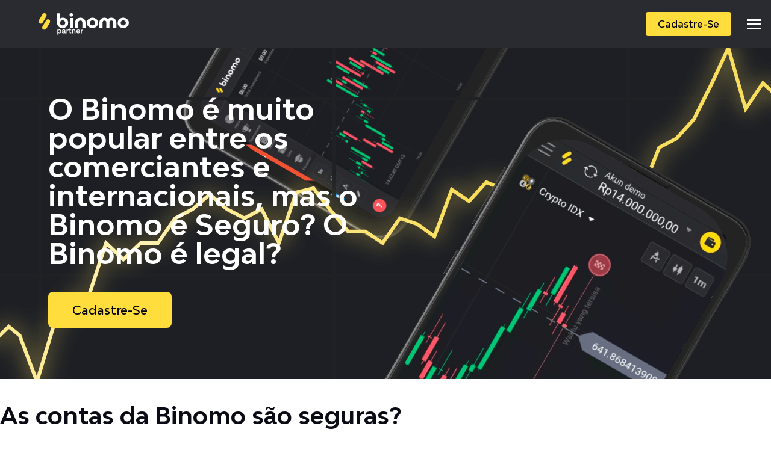

--- FILE ---
content_type: text/html; charset=UTF-8
request_url: https://binomo.com.pt/safe
body_size: 8993
content:
<html lang="id">
    <head>
        <meta charset="UTF-8" />
        <meta name="viewport" content="width=device-width, initial-scale=1" />
        <meta http-equiv="X-UA-Compatible" content="ie=edge" />
        <meta name="msapplication-TileColor" content="#da532c" />
        <meta name="theme-color" content="#ffffff" />

        <title>O Binomo É Seguro? A Binomo é legal</title>
        
        <style>
            :root {
                --banner-bg: right no-repeat url("http://binomo.com.pt/wp-content/themes/binomo.com.pt/assets/css/binomo/images/banner_bg.png");
                --banner-img: url("http://binomo.com.pt/wp-content/themes/binomo.com.pt/assets/css/binomo/images/banner_img.html");

                --color-logoBg: #2a2b30;
                --color-mainBg: #ffffff;
                --color-burger: #ffffff;
                --color-burger-active: #ffffff;
                --color-menuBg: var(--color-logoBg);
                --color-menuEl: #2a2b30;
                --color-menuElHover: #ffdd3c;
                --color-menuElText: #ffffff;
                --color-accent: #ffdd3c;
                --color-accentBg: #f6f7f7;
                --color-accentText: #000000;
                --color-secondText: #93a3af;
                --color-mainText: #0b0b16;
                --color-secondTableRowBg: rgba(187, 213, 232, 0.2);
                --color-footer-menu-bg: #2a2b30;
                --color-footer-menu-text: #888888;

                --list-symbol: url("http://binomo.com.pt/wp-content/themes/binomo.com.pt/assets/css/binomo/images/list-marker.svg");
                
                --faq-plus-symbol: url("http://binomo.com.pt/wp-content/themes/binomo.com.pt/assets/css/binomo/images/faq-plus.svg");
                --faq-minus-symbol: url("http://binomo.com.pt/wp-content/themes/binomo.com.pt/assets/css/binomo/images/faq-minus.svg");

                --accent1-image: url("http://binomo.com.pt/wp-content/themes/binomo.com.pt/assets/css/binomo/images/accent-1.svg");
                --accent2-image: url("http://binomo.com.pt/wp-content/themes/binomo.com.pt/assets/css/binomo/images/accent-2.svg");
                --accent3-image: url("http://binomo.com.pt/wp-content/themes/binomo.com.pt/assets/css/binomo/images/accent-3.svg");
            }
        </style>

        <meta name='robots' content='index, follow, max-image-preview:large, max-snippet:-1, max-video-preview:-1' />

	<!-- This site is optimized with the Yoast SEO plugin v22.3 - https://yoast.com/wordpress/plugins/seo/ -->
	<meta name="description" content="Saiba mais sobre a Maior Plataforma de negociação online Binomo e veja por si mesmo se ela é Segura ou não. Pode um corretor que não cobra taxas, e onde é livre para depositar, trocar e retirar seus lucros ser real e não um conto de fadas." />
	<link rel="canonical" href="https://binomo.com.pt/safe" />
	<meta property="og:locale" content="en_US" />
	<meta property="og:type" content="article" />
	<meta property="og:title" content="O Binomo É Seguro? A Binomo é legal" />
	<meta property="og:description" content="Saiba mais sobre a Maior Plataforma de negociação online Binomo e veja por si mesmo se ela é Segura ou não. Pode um corretor que não cobra taxas, e onde é livre para depositar, trocar e retirar seus lucros ser real e não um conto de fadas." />
	<meta property="og:url" content="https://binomo.com.pt/safe" />
	<meta property="og:site_name" content="binomo.com.pt" />
	<meta property="article:modified_time" content="2024-03-31T10:03:24+00:00" />
	<meta name="twitter:card" content="summary_large_image" />
	<script type="application/ld+json" class="yoast-schema-graph">{"@context":"https://schema.org","@graph":[{"@type":"WebPage","@id":"https://binomo.com.pt/safe","url":"https://binomo.com.pt/safe","name":"O Binomo É Seguro? A Binomo é legal","isPartOf":{"@id":"https://binomo.com.pt/#website"},"datePublished":"2024-03-22T13:12:31+00:00","dateModified":"2024-03-31T10:03:24+00:00","description":"Saiba mais sobre a Maior Plataforma de negociação online Binomo e veja por si mesmo se ela é Segura ou não. Pode um corretor que não cobra taxas, e onde é livre para depositar, trocar e retirar seus lucros ser real e não um conto de fadas.","breadcrumb":{"@id":"https://binomo.com.pt/safe#breadcrumb"},"inLanguage":"en-US","potentialAction":[{"@type":"ReadAction","target":["https://binomo.com.pt/safe"]}]},{"@type":"BreadcrumbList","@id":"https://binomo.com.pt/safe#breadcrumb","itemListElement":[{"@type":"ListItem","position":1,"name":"Главная страница","item":"https://binomo.com.pt/"},{"@type":"ListItem","position":2,"name":"O Binomo É Seguro? A Binomo é legal"}]},{"@type":"WebSite","@id":"https://binomo.com.pt/#website","url":"https://binomo.com.pt/","name":"binomo.com.pt","description":"","potentialAction":[{"@type":"SearchAction","target":{"@type":"EntryPoint","urlTemplate":"https://binomo.com.pt/?s={search_term_string}"},"query-input":"required name=search_term_string"}],"inLanguage":"en-US"}]}</script>
	<!-- / Yoast SEO plugin. -->


<script type="text/javascript">
/* <![CDATA[ */
window._wpemojiSettings = {"baseUrl":"https:\/\/s.w.org\/images\/core\/emoji\/14.0.0\/72x72\/","ext":".png","svgUrl":"https:\/\/s.w.org\/images\/core\/emoji\/14.0.0\/svg\/","svgExt":".svg","source":{"concatemoji":"https:\/\/binomo.com.pt\/wp-includes\/js\/wp-emoji-release.min.js?ver=6.4.3"}};
/*! This file is auto-generated */
!function(i,n){var o,s,e;function c(e){try{var t={supportTests:e,timestamp:(new Date).valueOf()};sessionStorage.setItem(o,JSON.stringify(t))}catch(e){}}function p(e,t,n){e.clearRect(0,0,e.canvas.width,e.canvas.height),e.fillText(t,0,0);var t=new Uint32Array(e.getImageData(0,0,e.canvas.width,e.canvas.height).data),r=(e.clearRect(0,0,e.canvas.width,e.canvas.height),e.fillText(n,0,0),new Uint32Array(e.getImageData(0,0,e.canvas.width,e.canvas.height).data));return t.every(function(e,t){return e===r[t]})}function u(e,t,n){switch(t){case"flag":return n(e,"\ud83c\udff3\ufe0f\u200d\u26a7\ufe0f","\ud83c\udff3\ufe0f\u200b\u26a7\ufe0f")?!1:!n(e,"\ud83c\uddfa\ud83c\uddf3","\ud83c\uddfa\u200b\ud83c\uddf3")&&!n(e,"\ud83c\udff4\udb40\udc67\udb40\udc62\udb40\udc65\udb40\udc6e\udb40\udc67\udb40\udc7f","\ud83c\udff4\u200b\udb40\udc67\u200b\udb40\udc62\u200b\udb40\udc65\u200b\udb40\udc6e\u200b\udb40\udc67\u200b\udb40\udc7f");case"emoji":return!n(e,"\ud83e\udef1\ud83c\udffb\u200d\ud83e\udef2\ud83c\udfff","\ud83e\udef1\ud83c\udffb\u200b\ud83e\udef2\ud83c\udfff")}return!1}function f(e,t,n){var r="undefined"!=typeof WorkerGlobalScope&&self instanceof WorkerGlobalScope?new OffscreenCanvas(300,150):i.createElement("canvas"),a=r.getContext("2d",{willReadFrequently:!0}),o=(a.textBaseline="top",a.font="600 32px Arial",{});return e.forEach(function(e){o[e]=t(a,e,n)}),o}function t(e){var t=i.createElement("script");t.src=e,t.defer=!0,i.head.appendChild(t)}"undefined"!=typeof Promise&&(o="wpEmojiSettingsSupports",s=["flag","emoji"],n.supports={everything:!0,everythingExceptFlag:!0},e=new Promise(function(e){i.addEventListener("DOMContentLoaded",e,{once:!0})}),new Promise(function(t){var n=function(){try{var e=JSON.parse(sessionStorage.getItem(o));if("object"==typeof e&&"number"==typeof e.timestamp&&(new Date).valueOf()<e.timestamp+604800&&"object"==typeof e.supportTests)return e.supportTests}catch(e){}return null}();if(!n){if("undefined"!=typeof Worker&&"undefined"!=typeof OffscreenCanvas&&"undefined"!=typeof URL&&URL.createObjectURL&&"undefined"!=typeof Blob)try{var e="postMessage("+f.toString()+"("+[JSON.stringify(s),u.toString(),p.toString()].join(",")+"));",r=new Blob([e],{type:"text/javascript"}),a=new Worker(URL.createObjectURL(r),{name:"wpTestEmojiSupports"});return void(a.onmessage=function(e){c(n=e.data),a.terminate(),t(n)})}catch(e){}c(n=f(s,u,p))}t(n)}).then(function(e){for(var t in e)n.supports[t]=e[t],n.supports.everything=n.supports.everything&&n.supports[t],"flag"!==t&&(n.supports.everythingExceptFlag=n.supports.everythingExceptFlag&&n.supports[t]);n.supports.everythingExceptFlag=n.supports.everythingExceptFlag&&!n.supports.flag,n.DOMReady=!1,n.readyCallback=function(){n.DOMReady=!0}}).then(function(){return e}).then(function(){var e;n.supports.everything||(n.readyCallback(),(e=n.source||{}).concatemoji?t(e.concatemoji):e.wpemoji&&e.twemoji&&(t(e.twemoji),t(e.wpemoji)))}))}((window,document),window._wpemojiSettings);
/* ]]> */
</script>
<style id='wp-emoji-styles-inline-css' type='text/css'>

	img.wp-smiley, img.emoji {
		display: inline !important;
		border: none !important;
		box-shadow: none !important;
		height: 1em !important;
		width: 1em !important;
		margin: 0 0.07em !important;
		vertical-align: -0.1em !important;
		background: none !important;
		padding: 0 !important;
	}
</style>
<link rel='stylesheet' id='wp-block-library-css' href='https://binomo.com.pt/wp-includes/css/dist/block-library/style.min.css?ver=6.4.3' type='text/css' media='all' />
<style id='classic-theme-styles-inline-css' type='text/css'>
/*! This file is auto-generated */
.wp-block-button__link{color:#fff;background-color:#32373c;border-radius:9999px;box-shadow:none;text-decoration:none;padding:calc(.667em + 2px) calc(1.333em + 2px);font-size:1.125em}.wp-block-file__button{background:#32373c;color:#fff;text-decoration:none}
</style>
<style id='global-styles-inline-css' type='text/css'>
body{--wp--preset--color--black: #000000;--wp--preset--color--cyan-bluish-gray: #abb8c3;--wp--preset--color--white: #ffffff;--wp--preset--color--pale-pink: #f78da7;--wp--preset--color--vivid-red: #cf2e2e;--wp--preset--color--luminous-vivid-orange: #ff6900;--wp--preset--color--luminous-vivid-amber: #fcb900;--wp--preset--color--light-green-cyan: #7bdcb5;--wp--preset--color--vivid-green-cyan: #00d084;--wp--preset--color--pale-cyan-blue: #8ed1fc;--wp--preset--color--vivid-cyan-blue: #0693e3;--wp--preset--color--vivid-purple: #9b51e0;--wp--preset--gradient--vivid-cyan-blue-to-vivid-purple: linear-gradient(135deg,rgba(6,147,227,1) 0%,rgb(155,81,224) 100%);--wp--preset--gradient--light-green-cyan-to-vivid-green-cyan: linear-gradient(135deg,rgb(122,220,180) 0%,rgb(0,208,130) 100%);--wp--preset--gradient--luminous-vivid-amber-to-luminous-vivid-orange: linear-gradient(135deg,rgba(252,185,0,1) 0%,rgba(255,105,0,1) 100%);--wp--preset--gradient--luminous-vivid-orange-to-vivid-red: linear-gradient(135deg,rgba(255,105,0,1) 0%,rgb(207,46,46) 100%);--wp--preset--gradient--very-light-gray-to-cyan-bluish-gray: linear-gradient(135deg,rgb(238,238,238) 0%,rgb(169,184,195) 100%);--wp--preset--gradient--cool-to-warm-spectrum: linear-gradient(135deg,rgb(74,234,220) 0%,rgb(151,120,209) 20%,rgb(207,42,186) 40%,rgb(238,44,130) 60%,rgb(251,105,98) 80%,rgb(254,248,76) 100%);--wp--preset--gradient--blush-light-purple: linear-gradient(135deg,rgb(255,206,236) 0%,rgb(152,150,240) 100%);--wp--preset--gradient--blush-bordeaux: linear-gradient(135deg,rgb(254,205,165) 0%,rgb(254,45,45) 50%,rgb(107,0,62) 100%);--wp--preset--gradient--luminous-dusk: linear-gradient(135deg,rgb(255,203,112) 0%,rgb(199,81,192) 50%,rgb(65,88,208) 100%);--wp--preset--gradient--pale-ocean: linear-gradient(135deg,rgb(255,245,203) 0%,rgb(182,227,212) 50%,rgb(51,167,181) 100%);--wp--preset--gradient--electric-grass: linear-gradient(135deg,rgb(202,248,128) 0%,rgb(113,206,126) 100%);--wp--preset--gradient--midnight: linear-gradient(135deg,rgb(2,3,129) 0%,rgb(40,116,252) 100%);--wp--preset--font-size--small: 13px;--wp--preset--font-size--medium: 20px;--wp--preset--font-size--large: 36px;--wp--preset--font-size--x-large: 42px;--wp--preset--spacing--20: 0.44rem;--wp--preset--spacing--30: 0.67rem;--wp--preset--spacing--40: 1rem;--wp--preset--spacing--50: 1.5rem;--wp--preset--spacing--60: 2.25rem;--wp--preset--spacing--70: 3.38rem;--wp--preset--spacing--80: 5.06rem;--wp--preset--shadow--natural: 6px 6px 9px rgba(0, 0, 0, 0.2);--wp--preset--shadow--deep: 12px 12px 50px rgba(0, 0, 0, 0.4);--wp--preset--shadow--sharp: 6px 6px 0px rgba(0, 0, 0, 0.2);--wp--preset--shadow--outlined: 6px 6px 0px -3px rgba(255, 255, 255, 1), 6px 6px rgba(0, 0, 0, 1);--wp--preset--shadow--crisp: 6px 6px 0px rgba(0, 0, 0, 1);}:where(.is-layout-flex){gap: 0.5em;}:where(.is-layout-grid){gap: 0.5em;}body .is-layout-flow > .alignleft{float: left;margin-inline-start: 0;margin-inline-end: 2em;}body .is-layout-flow > .alignright{float: right;margin-inline-start: 2em;margin-inline-end: 0;}body .is-layout-flow > .aligncenter{margin-left: auto !important;margin-right: auto !important;}body .is-layout-constrained > .alignleft{float: left;margin-inline-start: 0;margin-inline-end: 2em;}body .is-layout-constrained > .alignright{float: right;margin-inline-start: 2em;margin-inline-end: 0;}body .is-layout-constrained > .aligncenter{margin-left: auto !important;margin-right: auto !important;}body .is-layout-constrained > :where(:not(.alignleft):not(.alignright):not(.alignfull)){max-width: var(--wp--style--global--content-size);margin-left: auto !important;margin-right: auto !important;}body .is-layout-constrained > .alignwide{max-width: var(--wp--style--global--wide-size);}body .is-layout-flex{display: flex;}body .is-layout-flex{flex-wrap: wrap;align-items: center;}body .is-layout-flex > *{margin: 0;}body .is-layout-grid{display: grid;}body .is-layout-grid > *{margin: 0;}:where(.wp-block-columns.is-layout-flex){gap: 2em;}:where(.wp-block-columns.is-layout-grid){gap: 2em;}:where(.wp-block-post-template.is-layout-flex){gap: 1.25em;}:where(.wp-block-post-template.is-layout-grid){gap: 1.25em;}.has-black-color{color: var(--wp--preset--color--black) !important;}.has-cyan-bluish-gray-color{color: var(--wp--preset--color--cyan-bluish-gray) !important;}.has-white-color{color: var(--wp--preset--color--white) !important;}.has-pale-pink-color{color: var(--wp--preset--color--pale-pink) !important;}.has-vivid-red-color{color: var(--wp--preset--color--vivid-red) !important;}.has-luminous-vivid-orange-color{color: var(--wp--preset--color--luminous-vivid-orange) !important;}.has-luminous-vivid-amber-color{color: var(--wp--preset--color--luminous-vivid-amber) !important;}.has-light-green-cyan-color{color: var(--wp--preset--color--light-green-cyan) !important;}.has-vivid-green-cyan-color{color: var(--wp--preset--color--vivid-green-cyan) !important;}.has-pale-cyan-blue-color{color: var(--wp--preset--color--pale-cyan-blue) !important;}.has-vivid-cyan-blue-color{color: var(--wp--preset--color--vivid-cyan-blue) !important;}.has-vivid-purple-color{color: var(--wp--preset--color--vivid-purple) !important;}.has-black-background-color{background-color: var(--wp--preset--color--black) !important;}.has-cyan-bluish-gray-background-color{background-color: var(--wp--preset--color--cyan-bluish-gray) !important;}.has-white-background-color{background-color: var(--wp--preset--color--white) !important;}.has-pale-pink-background-color{background-color: var(--wp--preset--color--pale-pink) !important;}.has-vivid-red-background-color{background-color: var(--wp--preset--color--vivid-red) !important;}.has-luminous-vivid-orange-background-color{background-color: var(--wp--preset--color--luminous-vivid-orange) !important;}.has-luminous-vivid-amber-background-color{background-color: var(--wp--preset--color--luminous-vivid-amber) !important;}.has-light-green-cyan-background-color{background-color: var(--wp--preset--color--light-green-cyan) !important;}.has-vivid-green-cyan-background-color{background-color: var(--wp--preset--color--vivid-green-cyan) !important;}.has-pale-cyan-blue-background-color{background-color: var(--wp--preset--color--pale-cyan-blue) !important;}.has-vivid-cyan-blue-background-color{background-color: var(--wp--preset--color--vivid-cyan-blue) !important;}.has-vivid-purple-background-color{background-color: var(--wp--preset--color--vivid-purple) !important;}.has-black-border-color{border-color: var(--wp--preset--color--black) !important;}.has-cyan-bluish-gray-border-color{border-color: var(--wp--preset--color--cyan-bluish-gray) !important;}.has-white-border-color{border-color: var(--wp--preset--color--white) !important;}.has-pale-pink-border-color{border-color: var(--wp--preset--color--pale-pink) !important;}.has-vivid-red-border-color{border-color: var(--wp--preset--color--vivid-red) !important;}.has-luminous-vivid-orange-border-color{border-color: var(--wp--preset--color--luminous-vivid-orange) !important;}.has-luminous-vivid-amber-border-color{border-color: var(--wp--preset--color--luminous-vivid-amber) !important;}.has-light-green-cyan-border-color{border-color: var(--wp--preset--color--light-green-cyan) !important;}.has-vivid-green-cyan-border-color{border-color: var(--wp--preset--color--vivid-green-cyan) !important;}.has-pale-cyan-blue-border-color{border-color: var(--wp--preset--color--pale-cyan-blue) !important;}.has-vivid-cyan-blue-border-color{border-color: var(--wp--preset--color--vivid-cyan-blue) !important;}.has-vivid-purple-border-color{border-color: var(--wp--preset--color--vivid-purple) !important;}.has-vivid-cyan-blue-to-vivid-purple-gradient-background{background: var(--wp--preset--gradient--vivid-cyan-blue-to-vivid-purple) !important;}.has-light-green-cyan-to-vivid-green-cyan-gradient-background{background: var(--wp--preset--gradient--light-green-cyan-to-vivid-green-cyan) !important;}.has-luminous-vivid-amber-to-luminous-vivid-orange-gradient-background{background: var(--wp--preset--gradient--luminous-vivid-amber-to-luminous-vivid-orange) !important;}.has-luminous-vivid-orange-to-vivid-red-gradient-background{background: var(--wp--preset--gradient--luminous-vivid-orange-to-vivid-red) !important;}.has-very-light-gray-to-cyan-bluish-gray-gradient-background{background: var(--wp--preset--gradient--very-light-gray-to-cyan-bluish-gray) !important;}.has-cool-to-warm-spectrum-gradient-background{background: var(--wp--preset--gradient--cool-to-warm-spectrum) !important;}.has-blush-light-purple-gradient-background{background: var(--wp--preset--gradient--blush-light-purple) !important;}.has-blush-bordeaux-gradient-background{background: var(--wp--preset--gradient--blush-bordeaux) !important;}.has-luminous-dusk-gradient-background{background: var(--wp--preset--gradient--luminous-dusk) !important;}.has-pale-ocean-gradient-background{background: var(--wp--preset--gradient--pale-ocean) !important;}.has-electric-grass-gradient-background{background: var(--wp--preset--gradient--electric-grass) !important;}.has-midnight-gradient-background{background: var(--wp--preset--gradient--midnight) !important;}.has-small-font-size{font-size: var(--wp--preset--font-size--small) !important;}.has-medium-font-size{font-size: var(--wp--preset--font-size--medium) !important;}.has-large-font-size{font-size: var(--wp--preset--font-size--large) !important;}.has-x-large-font-size{font-size: var(--wp--preset--font-size--x-large) !important;}
.wp-block-navigation a:where(:not(.wp-element-button)){color: inherit;}
:where(.wp-block-post-template.is-layout-flex){gap: 1.25em;}:where(.wp-block-post-template.is-layout-grid){gap: 1.25em;}
:where(.wp-block-columns.is-layout-flex){gap: 2em;}:where(.wp-block-columns.is-layout-grid){gap: 2em;}
.wp-block-pullquote{font-size: 1.5em;line-height: 1.6;}
</style>
<link rel='stylesheet' id='UDCss_app-css' href='https://binomo.com.pt/wp-content/themes/binomo.com.pt/assets/css/app.css?ver=6.4.3' type='text/css' media='all' />
<link rel="https://api.w.org/" href="https://binomo.com.pt/wp-json/" /><link rel="alternate" type="application/json" href="https://binomo.com.pt/wp-json/wp/v2/pages/19" /><link rel="EditURI" type="application/rsd+xml" title="RSD" href="https://binomo.com.pt/xmlrpc.php?rsd" />

<link rel='shortlink' href='https://binomo.com.pt/?p=19' />
<link rel="alternate" type="application/json+oembed" href="https://binomo.com.pt/wp-json/oembed/1.0/embed?url=https%3A%2F%2Fbinomo.com.pt%2Fsafe" />
<link rel="alternate" type="text/xml+oembed" href="https://binomo.com.pt/wp-json/oembed/1.0/embed?url=https%3A%2F%2Fbinomo.com.pt%2Fsafe&#038;format=xml" />
<!-- HFCM by 99 Robots - Snippet # 1: message -->
<!-- Dashly BEGIN -->
<script type="text/javascript">
!function(){function t(t,e){return function(){window.dashlyasync.push(t,arguments)}}if("undefined"==typeof dashly){var e=document.createElement("script");e.type="text/javascript",e.async=!0,e.src="https://cdn.dashly.app/api.min.js",document.getElementsByTagName("head")[0].appendChild(e),window.dashly={},window.dashlyasync=[],dashly.settings={};for(var n=["connect","track","identify","auth","onReady","addCallback","removeCallback","trackMessageInteraction"],a=0;a<n.length;a++)dashly[n[a]]=t(n[a])}}(),dashly.connect("7542-405fbeb71aee800d662459a30e0");
</script>
<!-- Dashly END -->

<!-- /end HFCM by 99 Robots -->
<link rel="icon" href="https://binomo.com.pt/wp-content/uploads/2024/03/cropped-favicon-32x32.webp" sizes="32x32" />
<link rel="icon" href="https://binomo.com.pt/wp-content/uploads/2024/03/cropped-favicon-192x192.webp" sizes="192x192" />
<link rel="apple-touch-icon" href="https://binomo.com.pt/wp-content/uploads/2024/03/cropped-favicon-180x180.webp" />
<meta name="msapplication-TileImage" content="https://binomo.com.pt/wp-content/uploads/2024/03/cropped-favicon-270x270.webp" />
    </head>
    <body>
        <header class="mx-auto">
            <div class="max-w-7xl flex items-center h-20 mx-auto">
                <div class="ml-4 xl:ml-16 flex-auto">
                    <a href="https://binomo.com.pt" class="block w-fit">
                        <img class="min-[400px]:block hidden" src="https://binomo.com.pt/wp-content/themes/binomo.com.pt/assets/css/binomo/images/logo.svg" width="150px" height="50px" alt="logo" />
                        <img class="min-[400px]:hidden" src="https://binomo.com.pt/wp-content/themes/binomo.com.pt/assets/css/binomo/ico/favicon.svg" width="50px" height="50px" alt="mobile logo" />
                    </a>
                </div>
                <div class="w-36 z-50 relative mr-6">
                    <a href="https://easy-option.one/bino" rel="sponsored nofollow" class="button text-base py-2 px-5 rounded">Cadastre-Se</a>
                </div>
                <div class="z-40 w-10">
                    <input type="checkbox" id="hmt" class="hidden" />

                    <label class="btn-menu cursor-pointer z-40 relative" for="hmt">
                        <span class="first mt-0"></span>
                        <span class="second mt-1"></span>
                        <span class="third mt-1"></span>
                    </label>

                    <ul class="hidden-menu text-xl z-30 shadow-lg w-96 xl:w-[640px] max-w-full xl:max-w-[640px] fixed pt-24 pl-5 pb-16 rounded-bl-[32px]">
                        
                                        <li class="py-3 mt-px">
                                            <a href="https://binomo.com.pt/safe" class="text-lg uppercase ml-5 block w-full">O Binomo É Seguro?  A Binomo é legal</a>
                                        </li>
                                    
                                        <li class="py-3 mt-px">
                                            <a href="https://binomo.com.pt/code" class="text-lg uppercase ml-5 block w-full">Código promocional Binomo ✓ cupom e bônus</a>
                                        </li>
                                    
                                        <li class="py-3 mt-px">
                                            <a href="https://binomo.com.pt/strategy" class="text-lg uppercase ml-5 block w-full">Melhor estratégia para a Binomo Valuetech dicas e truques</a>
                                        </li>
                                    
                                        <li class="py-3 mt-px">
                                            <a href="https://binomo.com.pt/download" class="text-lg uppercase ml-5 block w-full">Binomo download PC - Descargar a aplicação Binomo para PC</a>
                                        </li>
                                    
                                        <li class="py-3 mt-px">
                                            <a href="https://binomo.com.pt/app" class="text-lg uppercase ml-5 block w-full">Binomo Trading App - como funciona no Brasil?</a>
                                        </li>
                                                        </ul>
                </div>
            </div>
        </header>

        <main class="pt-20 mx-auto"><div class="banner xl:h-[550px] flex items-end xl:items-center">
    <div class="text-center xl:text-left xl:mx-20 mx-4 w-full xl:w-1/2">
        <div>
            <h1 class="font-bold text-3xl xl:text-5xl leading-tight md:text-white text-white">O Binomo é muito popular entre os comerciantes e internacionais, mas o Binomo é Seguro?  O Binomo é legal?</h1>
        </div>
        <div class="my-10">
            <a class="button text-xl py-4 px-10 rounded-lg inline-block" href="https://easy-option.one/bino" target="_blank">Cadastre-Se</a>
        </div>
    </div>
</div><div class="mx-6 xl:mx-0">
</div><h2 class=""> As contas da Binomo são seguras? </h2><div class="mx-6 xl:mx-0">
</div><p>Vamos ver qual é a resposta para a pergunta: O Binomo é real ou falso? Quando um comerciante está procurando um corretor para negociar e estudando os termos e condições que ele oferece e outras informações disponíveis, ele está tentando responder a uma pergunta crucial, a mesma pergunta que vamos responder hoje: O Binomo é seguro?</p><div class="mx-6 xl:mx-0">
</div><p>Embora o hacking tenha se tornado recentemente um problema sério, é crucial poder confiar no corretor que você escolheu desde o início. Então, as contas Binomo são seguras?</p><div class="mx-6 xl:mx-0">
</div><p>A Binomo é mais do que uma simples corretora, é uma corretora regulamentada pela FMRRC, o que significa que o risco para os comerciantes é reduzido. A Binomo, sendo uma plataforma de negociação on-line com seu próprio terminal de negociação codificado operando globalmente, faz da segurança e proteção sua principal prioridade. O alto nível de segurança é garantido por sua própria plataforma totalmente criptografada e segura usando o protocolo SSL combinado com métodos seguros e aprovados de retirada e depósito.</p><div class="mx-6 xl:mx-0">
</div><h3 class=""> Verificação </h3><div class="mx-6 xl:mx-0">
</div><p>Para garantir a seus comerciantes ainda mais segurança, a Binomo possui um rigoroso procedimento de verificação de retirada que é especialmente complicado durante o primeiro processamento.</p><div class="mx-6 xl:mx-0">
</div><p>Como você faz um depósito e saque com a Binomo?</p><div class="mx-6 xl:mx-0">
</div><p>A Binomo oferece diferentes métodos de depósito e saque como cartões Visa e MasterCard, WebMoney, Skrill, transferência bancária.</p><div class="mx-6 xl:mx-0">
</div><h3 class=""> Limites </h3><div class="mx-6 xl:mx-0">
</div><p>O limite mínimo de depósito e saque na Binomo é de $10 equivalente em sua moeda. O valor máximo do saque é:</p><div class="mx-6 xl:mx-0">
</div><ul class="unordered"> <li>$3.000 por <b> dia</b>;</li><li>$10.000 por <b>semana</b>;</li><li>$40.000 por <b>mês</b>.<b></b><b></b></li> </ul><div class="mx-6 xl:mx-0">
</div><h2 class=""> Autenticação </h2><div class="mx-6 xl:mx-0">
</div><p>Você é livre para depositar, trocar e retirar fundos até que a autenticação seja solicitada. A verificação geralmente começa quando você retira fundos de sua conta. Leva apenas cerca de 10 minutos e tendo passado o cheque, você pode sacar novamente.</p><div class="mx-6 xl:mx-0">
</div><h3 class=""> Dois Fatores &#8211; Autenticação </h3><div class="mx-6 xl:mx-0">
</div><p>Se você quiser manter sua conta ainda mais segura, você pode adicionar autenticação de dois fatores à sua conta Binomo.</p><div class="mx-6 xl:mx-0">
</div><h3 class=""> Evitando golpes </h3><div class="mx-6 xl:mx-0">
</div><p>Ao negociar on-line é importante estar familiarizado com as fraudes mais comuns, pois o melhor que você pode fazer é ficar seguro evitando fraudes. Aqui estão os 5 principais golpes a serem evitados pelos comerciantes da Binomo!</p><div class="mx-6 xl:mx-0">
</div><p><b>Media social scams.</b></p><div class="mx-6 xl:mx-0">
</div><p>Não confie facilmente em ninguém que você encontre nas mídias sociais, especialmente se a conversa envolver dinheiro.</p><div class="mx-6 xl:mx-0">
</div><p><b>Fraudes de afiliados da Binomo</b></p><div class="mx-6 xl:mx-0">
</div><p>Os funcionários da Real Binomo nunca entrarão em contato com você, a menos que você chegue primeiro, como através de seus canais oficiais de apoio.</p><div class="mx-6 xl:mx-0">
</div><p><b>Fake Binomo websites</b></p><div class="mx-6 xl:mx-0">
</div><p>Você sabe como abrir o site oficial da Binomo? Sim, é Binomo.com, não .net, .org, ou .xyz. Antes de fazer o login, certifique-se de usar a versão oficial da área de trabalho ou o aplicativo Android ou iOS.</p><div class="mx-6 xl:mx-0">
</div><p><b>B&gt;Botões de comércio de malwares</b></p><div class="mx-6 xl:mx-0">
</div><p>Bots comerciais que podem ser instalados em seu navegador ou plataforma a fim de ajudá-lo a negociar dinheiro de forma mais rápida, fácil e eficiente não são nada além de esquemas.</p><div class="mx-6 xl:mx-0">
</div><p>Embora existam muitos esquemas a serem evitados pelos comerciantes da Binomo, ainda é muito possível negociar com segurança na plataforma Binomo.</p><div class="mx-6 xl:mx-0">
</div><h2 class=""> O Binomo é legal ou ilegal? </h2><div class="mx-6 xl:mx-0">
</div><p>A Binomo está legalmente ativa desde 2018. A plataforma é 100% legal. Além disso, sendo um membro da categoria «A» da Comissão Financeira Internacional, a Binomo garante a seus clientes um serviço de alta qualidade, transparência nas transações.</p>            <div>
                <div class="articles scroll-x mx-6 xl:mx-0">
                    <div class="grid grid-flow-col gap-8 py-6 w-max">
                        <div class="grid content-baseline">
                            
                                                <div class="item flex my-2">
                                                    <div class="date grid w-12">
                                                        <span class="text-xl font-bold">11
</span>
                                                        <span class="text-sm">Mar</span>
                                                    </div>
                                                    <div class="text grid px-2 rounded">
                                                        <a href="https://binomo.com.pt/unblock-binomo-account" class="grid no-underline">
                                                            <span>Desbloquear conta binomo</span>
                                                            <span class="text-sm">Finance / Review</span>
                                                        </a>
                                                    </div>
                                                </div>
                                            
                                                <div class="item flex my-2">
                                                    <div class="date grid w-12">
                                                        <span class="text-xl font-bold">12
</span>
                                                        <span class="text-sm">Mar</span>
                                                    </div>
                                                    <div class="text grid px-2 rounded">
                                                        <a href="https://binomo.com.pt/binomo-maximum-leverage" class="grid no-underline">
                                                            <span>Binomo alavancagem máxima</span>
                                                            <span class="text-sm">Finance / Review</span>
                                                        </a>
                                                    </div>
                                                </div>
                                                                    </div>
                    </div>
                </div>
            </div>
        </main>

        <footer>
            <div class="border-t pt-12 mt-12">
                <div class="flex flex-col xl:flex-row mx-4">
                    <div class="basis-1/3 mb-4"><ul><li><a href="https://binomo.com.pt/about-us">Sobre Nós Binomo: Uma Revisão Abrangente</a></li><li><a href="https://binomo.com.pt/contact-us">Entre em contato conosco Binomo: tudo o que você precisa saber</a></li><li><a href="https://binomo.com.pt/privacy-cookie-policy">Entendendo a Política de Privacidade e Cookies da Binomo</a></li><li><a href="https://binomo.com.pt/terms-of-use">Compreender os Termos de Utilização da Binomo</a></li></ul></div><div class="basis-1/3"><ul><li><a href="https://binomo.com.pt/minimum-deposit">Depósito mínimo Binomo ✓ Métodos de pagamento</a></li><li><a href="https://binomo.com.pt/code">Código promocional Binomo ✓ cupom e bônus</a></li><li><a href="https://binomo.com.pt/download">Binomo download PC - Descargar a aplicação Binomo para PC</a></li><li><a href="https://binomo.com.pt/Binomo-Real-Time-Indicators-and-Charts">Binomo Indicadores e Gráficos em Tempo Real</a></li><li><a href="https://binomo.com.pt/binomo-support">Suporte binomo</a></li></ul></div><div class="basis-1/3"><ul><li><a href="https://binomo.com.pt/safe">O Binomo É Seguro?  A Binomo é legal</a></li><li><a href="https://binomo.com.pt/strategy">Melhor estratégia para a Binomo Valuetech dicas e truques</a></li><li><a href="https://binomo.com.pt/app">Binomo Trading App - como funciona no Brasil?</a></li><li><a href="https://binomo.com.pt/binomo-crypto-idx">Binomo crypto idx</a></li></ul></div>                </div>
            </div>
            <div class="copyright flex flex-col xl:flex-row">
                <div class="ml-4">18+ Operations with OTC financial instruments are associated with significant risks.
    
    
    
    </div>
            </div>
        </footer>
        
            <script defer src="https://static.cloudflareinsights.com/beacon.min.js/vcd15cbe7772f49c399c6a5babf22c1241717689176015" integrity="sha512-ZpsOmlRQV6y907TI0dKBHq9Md29nnaEIPlkf84rnaERnq6zvWvPUqr2ft8M1aS28oN72PdrCzSjY4U6VaAw1EQ==" data-cf-beacon='{"version":"2024.11.0","token":"ce536344f9a34593a5ea224f20b2b53b","r":1,"server_timing":{"name":{"cfCacheStatus":true,"cfEdge":true,"cfExtPri":true,"cfL4":true,"cfOrigin":true,"cfSpeedBrain":true},"location_startswith":null}}' crossorigin="anonymous"></script>
</body>
</html>

--- FILE ---
content_type: text/css
request_url: https://binomo.com.pt/wp-content/themes/binomo.com.pt/assets/css/app.css?ver=6.4.3
body_size: 4714
content:
/*! tailwindcss v3.3.1 | MIT License | https://tailwindcss.com*/*,:after,:before{box-sizing:border-box;border:0 solid #e5e7eb}:after,:before{--tw-content:""}html{line-height:1.5;-webkit-text-size-adjust:100%;-moz-tab-size:4;-o-tab-size:4;tab-size:4;font-family:Bw Modelica Cyrillic DEMO,sans-serif;font-feature-settings:normal;font-variation-settings:normal}body{margin:0;line-height:inherit}hr{height:0;color:inherit;border-top-width:1px}abbr:where([title]){-webkit-text-decoration:underline dotted;text-decoration:underline dotted}h1,h2,h3,h4,h5,h6{font-size:inherit;font-weight:inherit}a{color:inherit;text-decoration:inherit}b,strong{font-weight:bolder}code,kbd,pre,samp{font-family:ui-monospace,SFMono-Regular,Menlo,Monaco,Consolas,Liberation Mono,Courier New,monospace;font-size:1em}small{font-size:80%}sub,sup{font-size:75%;line-height:0;position:relative;vertical-align:initial}sub{bottom:-.25em}sup{top:-.5em}table{text-indent:0;border-color:inherit;border-collapse:collapse}button,input,optgroup,select,textarea{font-family:inherit;font-size:100%;font-weight:inherit;line-height:inherit;color:inherit;margin:0;padding:0}button,select{text-transform:none}[type=button],[type=reset],[type=submit],button{-webkit-appearance:button;background-color:initial;background-image:none}:-moz-focusring{outline:auto}:-moz-ui-invalid{box-shadow:none}progress{vertical-align:initial}::-webkit-inner-spin-button,::-webkit-outer-spin-button{height:auto}[type=search]{-webkit-appearance:textfield;outline-offset:-2px}::-webkit-search-decoration{-webkit-appearance:none}::-webkit-file-upload-button{-webkit-appearance:button;font:inherit}summary{display:list-item}blockquote,dd,dl,figure,h1,h2,h3,h4,h5,h6,hr,p,pre{margin:0}fieldset{margin:0}fieldset,legend{padding:0}menu,ol,ul{list-style:none;margin:0;padding:0}textarea{resize:vertical}input::-moz-placeholder,textarea::-moz-placeholder{opacity:1;color:#9ca3af}input::placeholder,textarea::placeholder{opacity:1;color:#9ca3af}[role=button],button{cursor:pointer}:disabled{cursor:default}audio,canvas,embed,iframe,img,object,svg,video{display:block;vertical-align:middle}img,video{max-width:100%;height:auto}[hidden]{display:none}*,::backdrop,:after,:before{--tw-border-spacing-x:0;--tw-border-spacing-y:0;--tw-translate-x:0;--tw-translate-y:0;--tw-rotate:0;--tw-skew-x:0;--tw-skew-y:0;--tw-scale-x:1;--tw-scale-y:1;--tw-pan-x: ;--tw-pan-y: ;--tw-pinch-zoom: ;--tw-scroll-snap-strictness:proximity;--tw-ordinal: ;--tw-slashed-zero: ;--tw-numeric-figure: ;--tw-numeric-spacing: ;--tw-numeric-fraction: ;--tw-ring-inset: ;--tw-ring-offset-width:0px;--tw-ring-offset-color:#fff;--tw-ring-color:#3b82f680;--tw-ring-offset-shadow:0 0 #0000;--tw-ring-shadow:0 0 #0000;--tw-shadow:0 0 #0000;--tw-shadow-colored:0 0 #0000;--tw-blur: ;--tw-brightness: ;--tw-contrast: ;--tw-grayscale: ;--tw-hue-rotate: ;--tw-invert: ;--tw-saturate: ;--tw-sepia: ;--tw-drop-shadow: ;--tw-backdrop-blur: ;--tw-backdrop-brightness: ;--tw-backdrop-contrast: ;--tw-backdrop-grayscale: ;--tw-backdrop-hue-rotate: ;--tw-backdrop-invert: ;--tw-backdrop-opacity: ;--tw-backdrop-saturate: ;--tw-backdrop-sepia: }.fixed{position:fixed}.absolute{position:absolute}.relative{position:relative}.z-30{z-index:30}.z-40{z-index:40}.z-50{z-index:50}.float-right{float:right}.mx-20{margin-left:5rem;margin-right:5rem}.mx-4{margin-left:1rem;margin-right:1rem}.mx-6{margin-left:1.5rem;margin-right:1.5rem}.mx-8{margin-left:2rem;margin-right:2rem}.mx-auto{margin-left:auto;margin-right:auto}.my-10{margin-top:2.5rem;margin-bottom:2.5rem}.my-2{margin-top:.5rem;margin-bottom:.5rem}.my-4{margin-top:1rem;margin-bottom:1rem}.my-8{margin-top:2rem;margin-bottom:2rem}.-mt-11{margin-top:-2.75rem}.mb-11{margin-bottom:2.75rem}.mb-4{margin-bottom:1rem}.mb-8{margin-bottom:2rem}.ml-4{margin-left:1rem}.ml-5{margin-left:1.25rem}.ml-8{margin-left:2rem}.mr-4{margin-right:1rem}.mr-6{margin-right:1.5rem}.mt-0{margin-top:0}.mt-1{margin-top:.25rem}.mt-12{margin-top:3rem}.mt-4{margin-top:1rem}.mt-px{margin-top:1px}.block{display:block}.inline-block{display:inline-block}.flex{display:flex}.table{display:table}.grid{display:grid}.hidden{display:none}.h-20{height:5rem}.h-\[550px\]{height:550px}.h-auto{height:auto}.h-\[250px\]{height:250px}.h-\[350px\]{height:350px}.w-10{width:2.5rem}.w-12{width:3rem}.w-36{width:9rem}.w-96{width:24rem}.w-fit{width:-moz-fit-content;width:fit-content}.w-full{width:100%}.w-max{width:-moz-max-content;width:max-content}.max-w-7xl{max-width:80rem}.max-w-full{max-width:100%}.flex-auto{flex:1 1 auto}.basis-1\/2{flex-basis:50%}.basis-1\/3{flex-basis:33.333333%}.basis-1\/4{flex-basis:25%}.basis-4\/12{flex-basis:33.333333%}.basis-8\/12{flex-basis:66.666667%}.cursor-pointer{cursor:pointer}.grid-flow-col{grid-auto-flow:column}.flex-col{flex-direction:column}.flex-col-reverse{flex-direction:column-reverse}.content-baseline{align-content:baseline}.items-end{align-items:flex-end}.items-center{align-items:center}.gap-8{gap:2rem}.space-x-3>:not([hidden])~:not([hidden]){--tw-space-x-reverse:0;margin-right:calc(.75rem*var(--tw-space-x-reverse));margin-left:calc(.75rem*(1 - var(--tw-space-x-reverse)))}.rounded{border-radius:.25rem}.rounded-lg{border-radius:.5rem}.rounded-md{border-radius:.375rem}.rounded-bl-\[32px\]{border-bottom-left-radius:32px}.border{border-width:1px}.border-t{border-top-width:1px}.bg-white{--tw-bg-opacity:1;background-color:rgb(255 255 255/var(--tw-bg-opacity))}.p-4{padding:1rem}.px-10{padding-left:2.5rem;padding-right:2.5rem}.px-2{padding-left:.5rem;padding-right:.5rem}.px-4{padding-left:1rem;padding-right:1rem}.px-5{padding-left:1.25rem;padding-right:1.25rem}.px-8{padding-left:2rem;padding-right:2rem}.py-2{padding-top:.5rem;padding-bottom:.5rem}.py-3{padding-top:.75rem;padding-bottom:.75rem}.py-4{padding-top:1rem;padding-bottom:1rem}.py-6{padding-top:1.5rem;padding-bottom:1.5rem}.pb-12{padding-bottom:3rem}.pb-16{padding-bottom:4rem}.pb-3{padding-bottom:.75rem}.pb-8{padding-bottom:2rem}.pl-5{padding-left:1.25rem}.pt-12{padding-top:3rem}.pt-16{padding-top:4rem}.pt-20{padding-top:5rem}.pt-24{padding-top:6rem}.pt-8{padding-top:2rem}.text-left{text-align:left}.text-center{text-align:center}.text-right{text-align:right}.text-3xl{font-size:1.875rem;line-height:2.25rem}.text-base{font-size:1rem;line-height:1.5rem}.text-lg{font-size:1.125rem;line-height:1.75rem}.text-sm{font-size:.875rem;line-height:1.25rem}.text-xl{font-size:1.25rem;line-height:1.75rem}.font-bold{font-weight:700}.uppercase{text-transform:uppercase}.leading-8{line-height:2rem}.leading-snug{line-height:1.375}.leading-tight{line-height:1.25}.text-black{--tw-text-opacity:1;color:rgb(0 0 0/var(--tw-text-opacity))}.text-white{--tw-text-opacity:1;color:rgb(255 255 255/var(--tw-text-opacity))}.no-underline{text-decoration-line:none}.shadow-lg{--tw-shadow:0 10px 15px -3px #0000001a,0 4px 6px -4px #0000001a;--tw-shadow-colored:0 10px 15px -3px var(--tw-shadow-color),0 4px 6px -4px var(--tw-shadow-color);box-shadow:var(--tw-ring-offset-shadow,0 0 #0000),var(--tw-ring-shadow,0 0 #0000),var(--tw-shadow)}@font-face{font-family:Bw Modelica Cyrillic DEMO;src:url(fonts/BwModelicaCyrillicDEMO-Black.eot);src:local("Bw Modelica Cyrillic DEMO Black"),local("BwModelicaCyrillicDEMO-Black"),url(fonts/BwModelicaCyrillicDEMO-Blackd41d.eot?#iefix) format("embedded-opentype"),url(fonts/BwModelicaCyrillicDEMO-Black.woff2) format("woff2"),url(fonts/BwModelicaCyrillicDEMO-Black.woff) format("woff"),url(fonts/BwModelicaCyrillicDEMO-Black.ttf) format("truetype");font-weight:900;font-style:normal;font-display:swap}@font-face{font-family:Bw Modelica Cyrillic DEMO;src:url(fonts/BwModelicaCyrillicDEMO-Regular.eot);src:local("Bw Modelica Cyrillic DEMO Regular"),local("BwModelicaCyrillicDEMO-Regular"),url(fonts/BwModelicaCyrillicDEMO-Regulard41d.eot?#iefix) format("embedded-opentype"),url(fonts/BwModelicaCyrillicDEMO-Regular.woff2) format("woff2"),url(fonts/BwModelicaCyrillicDEMO-Regular.woff) format("woff"),url(fonts/BwModelicaCyrillicDEMO-Regular.ttf) format("truetype");font-weight:500;font-style:normal;font-display:swap}@font-face{font-family:Bw Modelica Cyrillic DEMO;src:url(fonts/BwModelicaCyrillicDEMO-Bold.eot);src:local("Bw Modelica Cyrillic DEMO Bold"),local("BwModelicaCyrillicDEMO-Bold"),url(fonts/BwModelicaCyrillicDEMO-Boldd41d.eot?#iefix) format("embedded-opentype"),url(fonts/BwModelicaCyrillicDEMO-Bold.woff2) format("woff2"),url(fonts/BwModelicaCyrillicDEMO-Bold.woff) format("woff"),url(fonts/BwModelicaCyrillicDEMO-Bold.ttf) format("truetype");font-weight:700;font-style:normal;font-display:swap}@font-face{font-family:Bw Modelica Cyrillic DEMO;src:url(fonts/BwModelicaCyrillicDEMO-Thin.eot);src:local("Bw Modelica Cyrillic DEMO Thin"),local("BwModelicaCyrillicDEMO-Thin"),url(fonts/BwModelicaCyrillicDEMO-Thind41d.eot?#iefix) format("embedded-opentype"),url(fonts/BwModelicaCyrillicDEMO-Thin.woff2) format("woff2"),url(fonts/BwModelicaCyrillicDEMO-Thin.woff) format("woff"),url(fonts/BwModelicaCyrillicDEMO-Thin.ttf) format("truetype");font-weight:100;font-style:normal;font-display:swap}@font-face{font-family:Bw Modelica Cyrillic DEMO;src:url(fonts/BwModelicaCyrillicDEMO-RegularItalic.eot);src:local("Bw Modelica Cyrillic DEMO Regular Italic"),local("BwModelicaCyrillicDEMO-RegularItalic"),url(fonts/BwModelicaCyrillicDEMO-RegularItalicd41d.eot?#iefix) format("embedded-opentype"),url(fonts/BwModelicaCyrillicDEMO-RegularItalic.woff2) format("woff2"),url(fonts/BwModelicaCyrillicDEMO-RegularItalic.woff) format("woff"),url(fonts/BwModelicaCyrillicDEMO-RegularItalic.ttf) format("truetype");font-weight:500;font-style:italic;font-display:swap}@font-face{font-family:Bw Modelica Cyrillic DEMO;src:url(fonts/BwModelicaCyrillicDEMO-Medium.eot);src:local("Bw Modelica Cyrillic DEMO Medium"),local("BwModelicaCyrillicDEMO-Medium"),url(fonts/BwModelicaCyrillicDEMO-Mediumd41d.eot?#iefix) format("embedded-opentype"),url(fonts/BwModelicaCyrillicDEMO-Medium.woff2) format("woff2"),url(fonts/BwModelicaCyrillicDEMO-Medium.woff) format("woff"),url(fonts/BwModelicaCyrillicDEMO-Medium.ttf) format("truetype");font-weight:500;font-style:normal;font-display:swap}@font-face{font-family:Bw Modelica Cyrillic DEMO ExBd;src:url(fonts/BwModelicaCyrillicDEMO-ExtraBoldItalic.eot);src:local("Bw Modelica Cyrillic DEMO ExtraBold Italic"),local("BwModelicaCyrillicDEMO-ExtraBoldItalic"),url(fonts/BwModelicaCyrillicDEMO-ExtraBoldItalicd41d.eot?#iefix) format("embedded-opentype"),url(fonts/BwModelicaCyrillicDEMO-ExtraBoldItalic.woff2) format("woff2"),url(fonts/BwModelicaCyrillicDEMO-ExtraBoldItalic.woff) format("woff"),url(fonts/BwModelicaCyrillicDEMO-ExtraBoldItalic.ttf) format("truetype");font-weight:800;font-style:italic;font-display:swap}@font-face{font-family:Bw Modelica Cyrillic DEMO Hairline;src:url(fonts/BwModelicaCyrillicDEMO-HairlineItalic.eot);src:local("Bw Modelica Cyrillic DEMO Hairline Italic"),local("BwModelicaCyrillicDEMO-HairlineItalic"),url(fonts/BwModelicaCyrillicDEMO-HairlineItalicd41d.eot?#iefix) format("embedded-opentype"),url(fonts/BwModelicaCyrillicDEMO-HairlineItalic.woff2) format("woff2"),url(fonts/BwModelicaCyrillicDEMO-HairlineItalic.woff) format("woff"),url(fonts/BwModelicaCyrillicDEMO-HairlineItalic.ttf) format("truetype");font-weight:100;font-style:italic;font-display:swap}@font-face{font-family:Bw Modelica Cyrillic DEMO;src:url(fonts/BwModelicaCyrillicDEMO-ThinItalic.eot);src:local("Bw Modelica Cyrillic DEMO Thin Italic"),local("BwModelicaCyrillicDEMO-ThinItalic"),url(fonts/BwModelicaCyrillicDEMO-ThinItalicd41d.eot?#iefix) format("embedded-opentype"),url(fonts/BwModelicaCyrillicDEMO-ThinItalic.woff2) format("woff2"),url(fonts/BwModelicaCyrillicDEMO-ThinItalic.woff) format("woff"),url(fonts/BwModelicaCyrillicDEMO-ThinItalic.ttf) format("truetype");font-weight:100;font-style:italic;font-display:swap}@font-face{font-family:Bw Modelica Cyrillic DEMO;src:url(fonts/BwModelicaCyrillicDEMO-BoldItalic.eot);src:local("Bw Modelica Cyrillic DEMO Bold Italic"),local("BwModelicaCyrillicDEMO-BoldItalic"),url(fonts/BwModelicaCyrillicDEMO-BoldItalicd41d.eot?#iefix) format("embedded-opentype"),url(fonts/BwModelicaCyrillicDEMO-BoldItalic.woff2) format("woff2"),url(fonts/BwModelicaCyrillicDEMO-BoldItalic.woff) format("woff"),url(fonts/BwModelicaCyrillicDEMO-BoldItalic.ttf) format("truetype");font-weight:700;font-style:italic;font-display:swap}@font-face{font-family:Bw Modelica Cyrillic DEMO Hairline;src:url(fonts/BwModelicaCyrillicDEMO-Hairline.eot);src:local("Bw Modelica Cyrillic DEMO Hairline"),local("BwModelicaCyrillicDEMO-Hairline"),url(fonts/BwModelicaCyrillicDEMO-Hairlined41d.eot?#iefix) format("embedded-opentype"),url(fonts/BwModelicaCyrillicDEMO-Hairline.woff2) format("woff2"),url(fonts/BwModelicaCyrillicDEMO-Hairline.woff) format("woff"),url(fonts/BwModelicaCyrillicDEMO-Hairline.ttf) format("truetype");font-weight:100;font-style:normal;font-display:swap}@font-face{font-family:Bw Modelica Cyrillic DEMO;src:url(fonts/BwModelicaCyrillicDEMO-BlackItalic.eot);src:local("Bw Modelica Cyrillic DEMO Black Italic"),local("BwModelicaCyrillicDEMO-BlackItalic"),url(fonts/BwModelicaCyrillicDEMO-BlackItalicd41d.eot?#iefix) format("embedded-opentype"),url(fonts/BwModelicaCyrillicDEMO-BlackItalic.woff2) format("woff2"),url(fonts/BwModelicaCyrillicDEMO-BlackItalic.woff) format("woff"),url(fonts/BwModelicaCyrillicDEMO-BlackItalic.ttf) format("truetype");font-weight:900;font-style:italic;font-display:swap}@font-face{font-family:Bw Modelica Cyrillic DEMO;src:url(fonts/BwModelicaCyrillicDEMO-Light.eot);src:local("Bw Modelica Cyrillic DEMO Light"),local("BwModelicaCyrillicDEMO-Light"),url(fonts/BwModelicaCyrillicDEMO-Lightd41d.eot?#iefix) format("embedded-opentype"),url(fonts/BwModelicaCyrillicDEMO-Light.woff2) format("woff2"),url(fonts/BwModelicaCyrillicDEMO-Light.woff) format("woff"),url(fonts/BwModelicaCyrillicDEMO-Light.ttf) format("truetype");font-weight:300;font-style:normal;font-display:swap}@font-face{font-family:Bw Modelica Cyrillic DEMO ExBd;src:url(fonts/BwModelicaCyrillicDEMO-ExtraBold.eot);src:local("Bw Modelica Cyrillic DEMO ExtraBold"),local("BwModelicaCyrillicDEMO-ExtraBold"),url(fonts/BwModelicaCyrillicDEMO-ExtraBoldd41d.eot?#iefix) format("embedded-opentype"),url(fonts/BwModelicaCyrillicDEMO-ExtraBold.woff2) format("woff2"),url(fonts/BwModelicaCyrillicDEMO-ExtraBold.woff) format("woff"),url(fonts/BwModelicaCyrillicDEMO-ExtraBold.ttf) format("truetype");font-weight:800;font-style:normal;font-display:swap}@font-face{font-family:Bw Modelica Cyrillic DEMO;src:url(fonts/BwModelicaCyrillicDEMO-MediumItalic.eot);src:local("Bw Modelica Cyrillic DEMO Medium Italic"),local("BwModelicaCyrillicDEMO-MediumItalic"),url(fonts/BwModelicaCyrillicDEMO-MediumItalicd41d.eot?#iefix) format("embedded-opentype"),url(fonts/BwModelicaCyrillicDEMO-MediumItalic.woff2) format("woff2"),url(fonts/BwModelicaCyrillicDEMO-MediumItalic.woff) format("woff"),url(fonts/BwModelicaCyrillicDEMO-MediumItalic.ttf) format("truetype");font-weight:500;font-style:italic;font-display:swap}@font-face{font-family:Bw Modelica Cyrillic DEMO;src:url(fonts/BwModelicaCyrillicDEMO-LightItalic.eot);src:local("Bw Modelica Cyrillic DEMO Light Italic"),local("BwModelicaCyrillicDEMO-LightItalic"),url(fonts/BwModelicaCyrillicDEMO-LightItalicd41d.eot?#iefix) format("embedded-opentype"),url(fonts/BwModelicaCyrillicDEMO-LightItalic.woff2) format("woff2"),url(fonts/BwModelicaCyrillicDEMO-LightItalic.woff) format("woff"),url(fonts/BwModelicaCyrillicDEMO-LightItalic.ttf) format("truetype");font-weight:300;font-style:italic;font-display:swap}*{color:var(--color-mainText)}

.banner{height: 550px; color:var(--color-buttonText);background:var(--banner-bg); }
div.banner-image{height:350px;width:100%;background-position:50% -18px;background-repeat:no-repeat}
@media (min-width:1280px){
	div.banner-image{margin-top:0;height:550px;background-position:50%}
}
div.banner-image{background:var(--banner-img)}
div.banner-text{margin-top:0rem;margin-left:1rem;margin-right:1rem;text-align:center}
@media (min-width:1280px){
	div.banner-text{margin-left:5rem;margin-right:5rem;text-align:left}
}
div.banner-text div h1{color:var(--color-bannerText,var(--color-accentText))}
	
	body{margin-left:auto;margin-right:auto;max-width:1280px;background:var(--color-mainBg)}header{position:fixed;left:0;z-index:50;width:100%;background:var(--color-logoBg);border-bottom:var(--border-bottom-header)}.hidden-menu{top:0;right:-700px;transition:right .2s;background-color:var(--color-menuBg);border:var(--border-menu);-webkit-transform:translateZ(0);-webkit-backface-visibility:hidden}.hidden-menu li{background:var(--color-menuEl);color:var(--color-menuElText);padding-right:2rem}.hidden-menu li:hover{background:var(--color-menuElHover);color:var(--color-menuElTextHover,var(--color-buttonText))}header input:checked~.hidden-menu{display:block;right:0}.btn-menu span{position:relative;display:block;height:3px;width:1.5rem;transition:all .1s linear .23s;background-color:var(--color-burger)}header input:checked~.btn-menu span{background-color:var(--color-burger-active)}header input:checked~.btn-menu span.first{transform:rotate(45deg);top:6px}header input:checked~.btn-menu span.second{opacity:0}header input:checked~.btn-menu span.third{transform:rotate(-45deg);top:-8px}.button{background:var(--color-buttonBg,var(--color-accent));color:var(--color-buttonText,var(--color-accentText));margin-left:1.5rem;margin-right:1.5rem;text-decoration:none;display:inline-block;transition:.3s}.button:hover{filter:saturate(5)}@media (min-width:1280px){.button{margin-left:0}}header .button{margin-left:0;white-space:nowrap}details{margin-top:1rem;margin-bottom:1rem;border-radius:.5rem;background:var(--color-faqBg,var(--color-menuEl));padding-bottom:.75rem;border:var(--border-faq)}details p{padding:.5rem 1.25rem;font-size:1.125rem;line-height:1.75rem;color:var(--color-faqText,var(--color-mainText))}details>summary{cursor:pointer;padding:1rem 1.25rem;font-size:1.25rem;line-height:1.75rem;font-weight:700}@media (min-width:1280px){details>summary{font-size:1.5rem;line-height:2rem}}details>summary{color:var(--color-faqText,var(--color-mainText));list-style:none}details summary::-webkit-details-marker{display:none}summary:after{content:var(--faq-plus-symbol);float:right;margin-top:4px}details[open] summary:after{content:var(--faq-minus-symbol)}main a{text-decoration:underline}main>h1,main>h2,main>h3,main>h4,main>h5,main>h6,main>p{margin-left:1.5rem;margin-right:1.5rem}@media (min-width:1280px){main>h1,main>h2,main>h3,main>h4,main>h5,main>h6,main>p{margin-left:0;margin-right:0}}h1,h2,h3,h4,h5,h6{margin-top:2rem;font-weight:700}h1{font-size:35pt}h2{font-size:22pt}h3{font-size:20pt}h4{font-size:18pt}h5{font-size:16pt}h6{font-size:14pt}@media (min-width:1280px){h2{font-size:29pt}}p{font-size:13pt;margin-top:1rem}main>ol{counter-reset:li;margin-left:1.5rem;margin-right:1.5rem}@media (min-width:1280px){main>ol{margin-left:0;margin-right:0}}main>ol li{display:flex}main>ol li:before{counter-increment:li;content:counters(li,".") ". ";display:flex;font-weight:700;padding-right:10px;color:var(--color-buttonBg,var(--color-accent))}main>ul{margin-left:1.5rem;margin-right:1.5rem}@media (min-width:1280px){main>ul{margin-left:0;margin-right:0}}main>ul{padding-left:1.5rem;list-style-position:outside}main>ul li{padding-left:.5rem}main>ul li::marker{content:var(--list-symbol);color:var(--color-buttonBg,var(--color-accent))}.accent{margin-left:1.5rem;margin-right:1.5rem;margin-top:2rem;display:flex;align-items:center;border-radius:.5rem;padding:1rem}@media (min-width:1280px){.accent{margin-left:0;margin-right:0}}.accent{background:var(--color-accentBg);border:var(--border-accent)}.accent-text{color:var(--color-accentText)}.accent-style1{position:relative}.accent-style1 div.accent-image{top:20px;bottom:20px;position:absolute;border:1px solid var(--color-buttonBg,var(--color-accent));background:var(--color-accent);border-radius:.25rem;border-width:2px}.accent-style2 div.accent-image{min-height:76px;min-width:76px;background-image:var(--accent2-image);background-size:76px 76px}.accent-style3 div.accent-image{min-height:48px;min-width:48px;background-image:var(--accent3-image);background-repeat:no-repeat;background-position:50%}figure{margin-left:auto;margin-right:auto;margin-top:2rem;width:-moz-fit-content;width:fit-content}@media (min-width:1280px){figure{margin-left:auto;margin-right:auto}}figure{max-width:calc(100% - 3rem);display:table}@media (min-width:1280px){figure{max-width:100%}}figure.image-stretched img{width:100%}figure.image-background{background:var(--color-menuEl);width:100%;border-radius:1rem;text-align:center}figure.image-background img{margin-left:auto;margin-right:auto}figure.image-border img{border:1px solid var(--color-buttonBg,var(--color-accent))}figcaption{word-break:break-all;border-bottom-right-radius:1rem;border-bottom-left-radius:1rem;padding:.75rem 1rem;text-align:center;vertical-align:middle;background:var(--color-buttonBg,var(--color-accent));color:var(--color-buttonText,var(--color-accentText));display:table-caption;caption-side:bottom}figcaption,main table{font-size:1.125rem;line-height:1.75rem}main table{margin-top:2rem;width:100%;border-collapse:initial;--tw-border-spacing-x:0.5rem;--tw-border-spacing-y:0.5rem;border-spacing:var(--tw-border-spacing-x) var(--tw-border-spacing-y);margin-left:-.5rem;width:calc(100% + 1rem)}main table thead{background:var(--color-buttonBg,var(--color-accent))}main table th{padding:.75rem;font-weight:700;color:var(--color-buttonText,var(--color-accentText))}main table th:first-child{border-top-left-radius:.5rem}main table th:last-child{border-top-right-radius:.5rem}main table tbody tr:nth-child(odd){background:var(--color-firstTableRowBg,var(--color-accentBg))}main table tbody tr:nth-child(2n){background:var(--color-secondTableRowBg)}main table td{padding-top:.75rem;padding-bottom:.75rem;padding-left:1.25rem;color:var(--color-tableRowText)}footer{background-color:var(--color-footer-menu-bg)}footer a{color:var(--color-footer-menu-text)}footer .copyright{margin-top:2rem;display:flex;height:3.5rem;align-items:center;justify-content:space-between;background:var(--color-buttonBg,var(--color-accent))}footer .copyright div{color:var(--color-buttonText,var(--color-accentText))}footer h2{color:var(--color-accent)}.text-image-div{background:var(--color-menuEl)}.scroll-x{overflow-x:auto;webkit-overflow-scrolling:touch}.scroll-x::-webkit-scrollbar{height:8px;border-radius:13px;background-clip:padding-box}.scroll-x::-webkit-scrollbar-thumb{height:4px;width:26px;border-radius:13px;background-clip:padding-box;border:10px solid #8080804f;box-shadow:inset 0 0 0 10px}.articles .item .text span{color:var(--color-menuElText)}.articles .item .text{background:var(--color-menuEl)}.articles .item .text:hover{background:var(--color-menuElHover)}.articles .item .text:hover span{color:var(--color-menuElTextHover,var(--color-buttonText))}@media (min-width:400px){.min-\[400px\]\:block{display:block}.min-\[400px\]\:hidden{display:none}}@media (min-width:1280px){.xl\:mx-0{margin-left:0;margin-right:0}.xl\:mx-20{margin-left:5rem;margin-right:5rem}.xl\:ml-16{margin-left:4rem}.xl\:ml-\[calc\(-50vw_\+_640px\)\]{margin-left:calc(-50vw + 640px)}.xl\:mr-\[calc\(-50vw_\+_650px\)\]{margin-right:calc(-50vw + 650px)}.xl\:mt-0{margin-top:0}.xl\:-mt-11{margin-top:-2.75rem}.xl\:h-\[550px\]{height:550px}.xl\:w-1\/2{width:50%}.xl\:w-\[640px\]{width:640px}.xl\:max-w-\[640px\]{max-width:640px}.xl\:basis-1\/2{flex-basis:50%}.xl\:basis-5\/12{flex-basis:41.666667%}.xl\:basis-6\/12{flex-basis:50%}.xl\:basis-7\/12{flex-basis:58.333333%}.xl\:flex-row{flex-direction:row}.xl\:items-center{align-items:center}.xl\:pl-16{padding-left:4rem}.xl\:text-left{text-align:left}.xl\:text-2xl{font-size:1.5rem;line-height:2rem}.xl\:text-4xl{font-size:2.25rem;line-height:2.5rem}.xl\:text-5xl{font-size:3rem;line-height:1}}

--- FILE ---
content_type: image/svg+xml
request_url: https://binomo.com.pt/wp-content/themes/binomo.com.pt/assets/css/binomo/images/logo.svg
body_size: 5486
content:
<svg width="172px" height="41.674px" viewBox="0 0 172 41.674" version="1.1" xmlns="http://www.w3.org/2000/svg" xmlns:xlink="http://www.w3.org/1999/xlink">
    <defs>
        <polygon id="path-kffvclft73-1" points="0 0 136.9751 0 136.9751 28.8379 0 28.8379"></polygon>
        <polygon id="path-kffvclft73-3" points="0 0 22.1939 0 22.1939 32.2018 0 32.2018"></polygon>
    </defs>
    <g id="Page-1" stroke="none" stroke-width="1" fill="none" fill-rule="evenodd">
        <g id="logo">
            <g id="Clipped" transform="translate(35.024900, 0.000000)">
                <mask id="mask-kffvclft73-2" fill="white">
                    <use xlink:href="#path-kffvclft73-1"></use>
                </mask>
                <g id="Path"></g>
                <path d="M10.7866,23.7433015 C9.4751,23.7443 8.2169,23.2242 7.2888,22.2976 C6.3607,21.371 5.8386,20.1137 5.8373,18.8022 C5.8386,17.4907 6.3607,16.2334 7.2888,15.3067 C8.2169,14.3801 9.4751,13.8601 10.7866,13.8609988 C12.0977,13.8604 13.3554,14.3804 14.2833,15.3067 C15.2111,16.2331 15.7332,17.4899 15.7347,18.801 C15.7344,19.4505 15.6062,20.0935 15.3574,20.6933 C15.1085,21.2932 14.7439,21.8382 14.2844,22.2971 C13.8249,22.7561 13.2795,23.12 12.6794,23.3682 C12.0792,23.6163 11.4361,23.7438 10.7866,23.7433015 Z M11.0563,8.76529 C8.9873,8.76529 7.2461,9.29648 5.8768,10.2775 L5.8768,0.246418 L0,0.246418 L0,17.7212 C0,24.7418 4.8354,28.8391 10.5925,28.8391 C16.352,28.8391 21.4186,24.8638 21.4186,18.8022 C21.4186,12.7394 16.6088,8.76529 11.0563,8.76529 Z M126.3031,23.7433015 C125.6541,23.7438 125.0111,23.6164 124.4111,23.3683 C123.8111,23.1202 123.2651,22.7564 122.8061,22.2976 C122.3461,21.8387 121.9821,21.2939 121.7331,20.6942 C121.4841,20.0944 121.3561,19.4515 121.3551,18.8022 C121.3561,18.1527 121.4841,17.5098 121.7331,16.9099 C121.9821,16.3101 122.3471,15.7652 122.8061,15.3064 C123.2661,14.8476 123.8111,14.4838 124.4121,14.2358 C125.0121,13.9878 125.6551,13.8604 126.3041,13.8609979 C127.6161,13.8601 128.8731,14.38 129.8011,15.3064 C130.7291,16.2328 131.2511,17.4898 131.2531,18.801 C131.2521,19.4505 131.1241,20.0935 130.8751,20.6933 C130.6261,21.2932 130.2621,21.8382 129.8021,22.2971 C129.3431,22.7561 128.7971,23.12 128.1971,23.3682 C127.5971,23.6163 126.9531,23.7438 126.3031,23.7433015 Z M126.3031,8.76529 C120.7531,8.76529 115.6331,12.7405 115.6331,18.8022 C115.6331,24.8638 120.7531,28.8391 126.3031,28.8391 C131.8561,28.8391 136.9751,24.8638 136.9751,18.8022 C136.9751,12.7394 131.8551,8.76529 126.3031,8.76529 Z M113.1231,18.6476 L113.1231,28.3765 L107.0921,28.3765 L107.0921,18.6476 C107.0921,15.7371 105.8811,14.1702 103.5351,14.1702 C101.1911,14.1702 99.9781,15.7371 99.9781,18.6476 L99.9781,28.3765 L93.9471,28.3765 L93.9471,18.6476 C93.9471,15.7371 92.7361,14.1702 90.3901,14.1702 C88.0461,14.1702 86.8331,15.7371 86.8331,18.6476 L86.8331,28.3765 L80.8031,28.3765 L80.8031,18.6476 C80.8031,12.5848 84.9391,8.76529 90.3911,8.76529 C93.1911,8.76529 95.4381,9.77537 96.9631,11.5758 C98.4891,9.77421 100.7361,8.76529 103.5351,8.76529 C108.9871,8.76529 113.1231,12.5848 113.1231,18.6476 Z M54.4747,18.8022 L54.4747,28.3753 L48.4433,28.3753 L48.4433,19.2648 C48.4433,16.0486 47.1914,14.1702 44.4994,14.1702 C41.8074,14.1702 40.5567,16.0486 40.5567,19.2648 L40.5567,28.3753 L34.5241,28.3753 L34.5241,18.8033 C34.5241,12.7405 38.4134,8.76645 44.4994,8.76645 C50.5855,8.76645 54.4747,12.7405 54.4747,18.8022 Z M31.1475,3.30805 C31.1475,5.17943 29.5016,6.61726 27.5675,6.61726 C25.6322,6.61726 23.9851,5.17943 23.9851,3.30921 C23.9851,1.43899 25.6322,0 27.5675,0 C29.5028,0 31.1487,1.43899 31.1487,3.30921 L31.1475,3.30805 Z M24.5512,28.3753 L30.5826,28.3753 L30.5826,9.2279 L24.55,9.2279 L24.5512,28.3753 Z M67.6221,23.7433021 C66.9731,23.7438 66.3301,23.6164 65.7291,23.3683 C65.1291,23.1202 64.5841,22.7564 64.1247,22.2976 C63.6652,21.8387 63.3006,21.2939 63.0517,20.6942 C62.8028,20.0944 62.6744,19.4515 62.674,18.8022 C62.6744,18.1528 62.8028,17.51 63.0517,16.9102 C63.3006,16.3105 63.6652,15.7656 64.1247,15.3068 C64.5841,14.848 65.1291,14.4842 65.7291,14.2361 C66.3301,13.988 66.9731,13.8606 67.6221,13.8609979 C68.2711,13.8604 68.9141,13.9877 69.5151,14.2356 C70.1151,14.4836 70.6601,14.8473 71.1201,15.306 C71.5791,15.7647 71.9441,16.3095 72.1931,16.9091 C72.4421,17.5088 72.5711,18.1517 72.5711,18.801 C72.5711,19.4506 72.4431,20.0937 72.1941,20.6936 C71.9451,21.2936 71.5801,21.8386 71.1211,22.2976 C70.6611,22.7565 70.1151,23.1204 69.5151,23.3685 C68.9151,23.6166 68.2721,23.7439 67.6221,23.7433021 Z M67.6221,8.76529 C62.0707,8.76529 56.9517,12.7405 56.9517,18.8022 C56.9517,24.8638 62.0707,28.8391 67.6221,28.8391 C73.1731,28.8391 78.2921,24.8638 78.2921,18.8022 C78.2921,12.7394 73.1731,8.76529 67.6221,8.76529 Z" id="Shape" fill="#FFFFFF" mask="url(#mask-kffvclft73-2)"></path>
            </g>
            <g id="Clipped">
                <mask id="mask-kffvclft73-4" fill="white">
                    <use xlink:href="#path-kffvclft73-3"></use>
                </mask>
                <g id="Path"></g>
                <path d="M8.98251,31.6357 C9.95344,32.1957 11.1069,32.3474 12.1897,32.0576 C13.2724,31.7677 14.1958,31.06 14.7571,30.0898 L21.6266,18.2071 C21.904,17.727 22.0841,17.197 22.1566,16.6473 C22.229,16.0977 22.1923,15.5391 22.0486,15.0036 C21.9049,14.4681 21.657,13.9662 21.3191,13.5266 C20.9812,13.087 20.56,12.7184 20.0795,12.4418 C19.1085,11.8821 17.9551,11.7305 16.8724,12.0204 C15.7898,12.3102 14.8664,13.0178 14.3049,13.9877 L7.43542,25.8704 C7.15794,26.3504 6.97784,26.8805 6.90542,27.4301 C6.833,27.9798 6.86969,28.5384 7.01339,29.0739 C7.15709,29.6094 7.40497,30.1113 7.74286,30.5509 C8.08074,30.9905 8.502,31.3591 8.98251,31.6357 Z M0.567093,13.9947 L7.43658,2.11198 C7.99807,1.14265 8.92105,0.435557 10.0031,0.145755 C11.0852,-0.144046 12.238,0.00710238 13.2088,0.566056 C13.6893,0.842655 14.1106,1.2113 14.4485,1.65088 C14.7864,2.09046 15.0342,2.59236 15.1779,3.12786 C15.3216,3.66335 15.3583,4.22192 15.2859,4.77161 C15.2135,5.3213 15.0334,5.85131 14.7559,6.33132 L7.88642,18.2152 C7.32492,19.1851 6.40152,19.8927 5.31889,20.1825 C4.23626,20.4724 3.08286,20.3208 2.11186,19.7611 C1.63144,19.4844 1.2103,19.1157 0.872527,18.6761 C0.534758,18.2365 0.28699,17.7345 0.143403,17.1991 C-0.000185079,16.6636 -0.0367747,16.105 0.0357275,15.5554 C0.10823,15.0057 0.288401,14.4758 0.565931,13.9959" id="Shape" fill="#FFDC3C" mask="url(#mask-kffvclft73-4)"></path>
            </g>
            <g id="partner" transform="translate(35.882000, 29.592000)" fill="#FFFFFF" fill-rule="nonzero">
                <path d="M7.10542736e-15,2.17 L1.512,2.17 L1.512,3.15 L1.54,3.15 C1.764,2.73 2.07666667,2.429 2.478,2.247 C2.87933333,2.065 3.31333333,1.974 3.78,1.974 C4.34933333,1.974 4.84633333,2.07433333 5.271,2.275 C5.69566667,2.47566667 6.048,2.751 6.328,3.101 C6.608,3.451 6.818,3.85933333 6.958,4.326 C7.098,4.79266667 7.168,5.292 7.168,5.824 C7.168,6.30933333 7.105,6.78066667 6.979,7.238 C6.853,7.69533333 6.66166667,8.099 6.405,8.449 C6.14833333,8.799 5.824,9.079 5.432,9.289 C5.04,9.499 4.578,9.604 4.046,9.604 C3.81266667,9.604 3.57933333,9.583 3.346,9.541 C3.11266667,9.499 2.88866667,9.43133333 2.674,9.338 C2.45933333,9.24466667 2.261,9.12566667 2.079,8.981 C1.897,8.83633333 1.74533333,8.666 1.624,8.47 L1.596,8.47 L1.596,12.082 L7.10542736e-15,12.082 L7.10542736e-15,2.17 Z M5.572,5.796 C5.572,5.46933333 5.53,5.152 5.446,4.844 C5.362,4.536 5.236,4.263 5.068,4.025 C4.9,3.787 4.69,3.59566667 4.438,3.451 C4.186,3.30633333 3.89666667,3.234 3.57,3.234 C2.898,3.234 2.39166667,3.46733333 2.051,3.934 C1.71033333,4.40066667 1.54,5.02133333 1.54,5.796 C1.54,6.16 1.58433333,6.49833333 1.673,6.811 C1.76166667,7.12366667 1.89466667,7.392 2.072,7.616 C2.24933333,7.84 2.46166667,8.01733333 2.709,8.148 C2.95633333,8.27866667 3.24333333,8.344 3.57,8.344 C3.934,8.344 4.242,8.26933333 4.494,8.12 C4.746,7.97066667 4.95366667,7.777 5.117,7.539 C5.28033333,7.301 5.397,7.03033333 5.467,6.727 C5.537,6.42366667 5.572,6.11333333 5.572,5.796 Z" id="Shape"></path>
                <path d="M15.074,7.798 C15.074,7.994 15.0996667,8.134 15.151,8.218 C15.2023333,8.302 15.3026667,8.344 15.452,8.344 C15.4986667,8.344 15.5546667,8.344 15.62,8.344 C15.6853333,8.344 15.76,8.33466667 15.844,8.316 L15.844,9.422 C15.788,9.44066667 15.7156667,9.46166667 15.627,9.485 C15.5383333,9.50833333 15.4473333,9.52933333 15.354,9.548 C15.2606667,9.56666667 15.1673333,9.58066667 15.074,9.59 C14.9806667,9.59933333 14.9013333,9.604 14.836,9.604 C14.5093333,9.604 14.2386667,9.53866667 14.024,9.408 C13.8093333,9.27733333 13.6693333,9.04866667 13.604,8.722 C13.2866667,9.03 12.897,9.254 12.435,9.394 C11.973,9.534 11.5273333,9.604 11.098,9.604 C10.7713333,9.604 10.4586667,9.55966667 10.16,9.471 C9.86133333,9.38233333 9.59766667,9.25166667 9.369,9.079 C9.14033333,8.90633333 8.95833333,8.687 8.823,8.421 C8.68766667,8.155 8.62,7.84466667 8.62,7.49 C8.62,7.042 8.70166667,6.678 8.865,6.398 C9.02833333,6.118 9.243,5.89866667 9.509,5.74 C9.775,5.58133333 10.0736667,5.467 10.405,5.397 C10.7363333,5.327 11.07,5.27333333 11.406,5.236 C11.6953333,5.18 11.9706667,5.14033333 12.232,5.117 C12.4933333,5.09366667 12.7243333,5.054 12.925,4.998 C13.1256667,4.942 13.2843333,4.85566667 13.401,4.739 C13.5176667,4.62233333 13.576,4.44733333 13.576,4.214 C13.576,4.00866667 13.527,3.84066667 13.429,3.71 C13.331,3.57933333 13.2096667,3.479 13.065,3.409 C12.9203333,3.339 12.7593333,3.29233333 12.582,3.269 C12.4046667,3.24566667 12.2366667,3.234 12.078,3.234 C11.63,3.234 11.2613333,3.32733333 10.972,3.514 C10.6826667,3.70066667 10.5193333,3.99 10.482,4.382 L8.886,4.382 C8.914,3.91533333 9.026,3.528 9.222,3.22 C9.418,2.912 9.66766667,2.66466667 9.971,2.478 C10.2743333,2.29133333 10.6173333,2.16066667 11,2.086 C11.3826667,2.01133333 11.7746667,1.974 12.176,1.974 C12.5306667,1.974 12.8806667,2.01133333 13.226,2.086 C13.5713333,2.16066667 13.8816667,2.282 14.157,2.45 C14.4323333,2.618 14.654,2.835 14.822,3.101 C14.99,3.367 15.074,3.69133333 15.074,4.074 L15.074,7.798 Z M13.478,5.782 C13.2353333,5.94066667 12.9366667,6.03633333 12.582,6.069 C12.2273333,6.10166667 11.8726667,6.15066667 11.518,6.216 C11.35,6.244 11.1866667,6.28366667 11.028,6.335 C10.8693333,6.38633333 10.7293333,6.45633333 10.608,6.545 C10.4866667,6.63366667 10.391,6.75033333 10.321,6.895 C10.251,7.03966667 10.216,7.21466667 10.216,7.42 C10.216,7.59733333 10.2673333,7.74666667 10.37,7.868 C10.4726667,7.98933333 10.5963333,8.085 10.741,8.155 C10.8856667,8.225 11.0443333,8.274 11.217,8.302 C11.3896667,8.33 11.546,8.344 11.686,8.344 C11.8633333,8.344 12.0546667,8.32066667 12.26,8.274 C12.4653333,8.22733333 12.659,8.148 12.841,8.036 C13.023,7.924 13.1746667,7.78166667 13.296,7.609 C13.4173333,7.43633333 13.478,7.224 13.478,6.972 L13.478,5.782 Z" id="Shape"></path>
                <path d="M17.296,2.17 L18.794,2.17 L18.794,3.57 L18.822,3.57 C18.8686667,3.374 18.9596667,3.18266667 19.095,2.996 C19.2303333,2.80933333 19.3936667,2.639 19.585,2.485 C19.7763333,2.331 19.9886667,2.20733333 20.222,2.114 C20.4553333,2.02066667 20.6933333,1.974 20.936,1.974 C21.1226667,1.974 21.251,1.97866667 21.321,1.988 C21.391,1.99733333 21.4633333,2.00666667 21.538,2.016 L21.538,3.556 C21.426,3.53733333 21.3116667,3.521 21.195,3.507 C21.0783333,3.493 20.964,3.486 20.852,3.486 C20.5813333,3.486 20.327,3.53966667 20.089,3.647 C19.851,3.75433333 19.6433333,3.913 19.466,4.123 C19.2886667,4.333 19.1486667,4.592 19.046,4.9 C18.9433333,5.208 18.892,5.56266667 18.892,5.964 L18.892,9.408 L17.296,9.408 L17.296,2.17 Z" id="Path"></path>
                <path d="M21.996,2.17 L23.2,2.17 L23.2,3.55271368e-15 L24.796,3.55271368e-15 L24.796,2.17 L26.238,2.17 L26.238,3.36 L24.796,3.36 L24.796,7.224 C24.796,7.392 24.803,7.53666667 24.817,7.658 C24.831,7.77933333 24.8636667,7.882 24.915,7.966 C24.9663333,8.05 25.0433333,8.113 25.146,8.155 C25.2486667,8.197 25.3886667,8.218 25.566,8.218 C25.678,8.218 25.79,8.21566667 25.902,8.211 C26.014,8.20633333 26.126,8.19 26.238,8.162 L26.238,9.394 C26.0606667,9.41266667 25.888,9.43133333 25.72,9.45 C25.552,9.46866667 25.3793333,9.478 25.202,9.478 C24.782,9.478 24.4436667,9.43833333 24.187,9.359 C23.9303333,9.27966667 23.7296667,9.163 23.585,9.009 C23.4403333,8.855 23.3423333,8.66133333 23.291,8.428 C23.2396667,8.19466667 23.2093333,7.92866667 23.2,7.63 L23.2,3.36 L21.996,3.36 L21.996,2.17 Z" id="Path"></path>
                <path d="M27.886,2.17 L29.398,2.17 L29.398,3.234 L29.426,3.262 C29.6686667,2.86066667 29.986,2.54566667 30.378,2.317 C30.77,2.08833333 31.204,1.974 31.68,1.974 C32.4733333,1.974 33.0986667,2.17933333 33.556,2.59 C34.0133333,3.00066667 34.242,3.61666667 34.242,4.438 L34.242,9.408 L32.646,9.408 L32.646,4.858 C32.6273333,4.28866667 32.506,3.87566667 32.282,3.619 C32.058,3.36233333 31.708,3.234 31.232,3.234 C30.9613333,3.234 30.7186667,3.283 30.504,3.381 C30.2893333,3.479 30.1073333,3.61433333 29.958,3.787 C29.8086667,3.95966667 29.692,4.16266667 29.608,4.396 C29.524,4.62933333 29.482,4.87666667 29.482,5.138 L29.482,9.408 L27.886,9.408 L27.886,2.17 Z" id="Path"></path>
                <path d="M41.392,5.152 C41.3733333,4.9 41.3196667,4.65733333 41.231,4.424 C41.1423333,4.19066667 41.021,3.98766667 40.867,3.815 C40.713,3.64233333 40.5263333,3.50233333 40.307,3.395 C40.0876667,3.28766667 39.8426667,3.234 39.572,3.234 C39.292,3.234 39.0376667,3.283 38.809,3.381 C38.5803333,3.479 38.3843333,3.61433333 38.221,3.787 C38.0576667,3.95966667 37.927,4.16266667 37.829,4.396 C37.731,4.62933333 37.6773333,4.88133333 37.668,5.152 L41.392,5.152 Z M37.668,6.202 C37.668,6.482 37.7076667,6.75266667 37.787,7.014 C37.8663333,7.27533333 37.9853333,7.504 38.144,7.7 C38.3026667,7.896 38.5033333,8.05233333 38.746,8.169 C38.9886667,8.28566667 39.278,8.344 39.614,8.344 C40.0806667,8.344 40.4563333,8.24366667 40.741,8.043 C41.0256667,7.84233333 41.238,7.54133333 41.378,7.14 L42.89,7.14 C42.806,7.532 42.6613333,7.882 42.456,8.19 C42.2506667,8.498 42.0033333,8.757 41.714,8.967 C41.4246667,9.177 41.1003333,9.33566667 40.741,9.443 C40.3816667,9.55033333 40.006,9.604 39.614,9.604 C39.0446667,9.604 38.5406667,9.51066667 38.102,9.324 C37.6633333,9.13733333 37.2923333,8.876 36.989,8.54 C36.6856667,8.204 36.457,7.80266667 36.303,7.336 C36.149,6.86933333 36.072,6.356 36.072,5.796 C36.072,5.28266667 36.1536667,4.795 36.317,4.333 C36.4803333,3.871 36.7136667,3.465 37.017,3.115 C37.3203333,2.765 37.6866667,2.48733333 38.116,2.282 C38.5453333,2.07666667 39.0306667,1.974 39.572,1.974 C40.1413333,1.974 40.6523333,2.093 41.105,2.331 C41.5576667,2.569 41.9333333,2.884 42.232,3.276 C42.5306667,3.668 42.7476667,4.11833333 42.883,4.627 C43.0183333,5.13566667 43.0533333,5.66066667 42.988,6.202 L37.668,6.202 Z" id="Shape"></path>
                <path d="M44.706,2.17 L46.204,2.17 L46.204,3.57 L46.232,3.57 C46.2786667,3.374 46.3696667,3.18266667 46.505,2.996 C46.6403333,2.80933333 46.8036667,2.639 46.995,2.485 C47.1863333,2.331 47.3986667,2.20733333 47.632,2.114 C47.8653333,2.02066667 48.1033333,1.974 48.346,1.974 C48.5326667,1.974 48.661,1.97866667 48.731,1.988 C48.801,1.99733333 48.8733333,2.00666667 48.948,2.016 L48.948,3.556 C48.836,3.53733333 48.7216667,3.521 48.605,3.507 C48.4883333,3.493 48.374,3.486 48.262,3.486 C47.9913333,3.486 47.737,3.53966667 47.499,3.647 C47.261,3.75433333 47.0533333,3.913 46.876,4.123 C46.6986667,4.333 46.5586667,4.592 46.456,4.9 C46.3533333,5.208 46.302,5.56266667 46.302,5.964 L46.302,9.408 L44.706,9.408 L44.706,2.17 Z" id="Path"></path>
            </g>
        </g>
    </g>
</svg>


--- FILE ---
content_type: image/svg+xml
request_url: https://binomo.com.pt/wp-content/themes/binomo.com.pt/assets/css/binomo/ico/favicon.svg
body_size: 48
content:
<svg width="16" height="16" viewBox="0 0 16 16" fill="none" xmlns="http://www.w3.org/2000/svg">
<rect width="16" height="16" fill="#2A2B30"/>
<path fill-rule="evenodd" clip-rule="evenodd" d="M7.64286 13.8607C8.46285 14.3346 9.51134 14.0534 9.98469 13.2325L12.77 8.40178C13.2434 7.58114 12.9626 6.5319 12.1429 6.05795C11.3229 5.58401 10.2744 5.86525 9.80103 6.68617L7.01554 11.517C6.54234 12.3375 6.82316 13.3867 7.64286 13.8607ZM4.22976 6.68913L7.0154 1.85845C7.48874 1.03753 8.53724 0.756286 9.35708 1.23023C10.1769 1.70418 10.4577 2.75342 9.98441 3.57406L7.19905 8.40474C6.72571 9.22566 5.67707 9.50691 4.85723 9.03296C4.03753 8.55901 3.7567 7.50977 4.22976 6.68913Z" fill="#FFE14B"/>
</svg>
